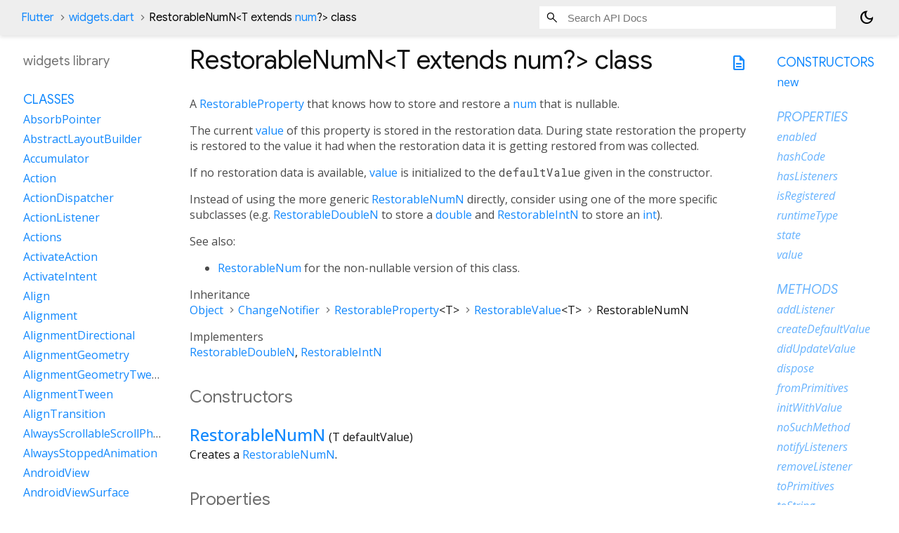

--- FILE ---
content_type: text/html; charset=utf-8
request_url: https://api.flutter.dev/flutter/widgets/RestorableNumN-class.html
body_size: 3325
content:
<!DOCTYPE html>
<html lang="en">
<head>
  <meta charset="utf-8">
  <meta http-equiv="X-UA-Compatible" content="IE=edge">
  <meta name="viewport" content="width=device-width, height=device-height, initial-scale=1, user-scalable=no">
  <meta name="description" content="API docs for the RestorableNumN class from the widgets library, for the Dart programming language.">
  <title>RestorableNumN class - widgets library - Dart API</title>

  <!-- required because all the links are pseudo-absolute -->
  <base href="../">

  
  <link rel="preconnect" href="https://fonts.gstatic.com">
  <link href="https://fonts.googleapis.com/css2?family=Roboto+Mono:ital,wght@0,300;0,400;0,500;0,700;1,400&display=swap" rel="stylesheet">
  <link href="https://fonts.googleapis.com/css2?family=Material+Symbols+Outlined:opsz,wght,FILL,GRAD@24,400,0,0" rel="stylesheet">
  
  <link rel="stylesheet" href="static-assets/github.css?v1">
  <link rel="stylesheet" href="static-assets/styles.css?v1">
  <link rel="icon" href="static-assets/favicon.png?v1">
  <!-- style overrides for dartdoc -->
<style>
@import 'https://fonts.googleapis.com/css?family=Roboto:500,400italic,300,400,100i';
@import 'https://fonts.googleapis.com/css?family=Google+Sans:500,400italic,300,400,100i';
@import 'https://fonts.googleapis.com/css?family=Open+Sans:500,400italic,300,400,100i';
@import 'https://fonts.googleapis.com/css?family=Material+Icons|Material+Icons+Outlined|Material+Icons+Sharp|Material+Icons+Round';
</style>

<link href="https://flutter.github.io/assets-for-api-docs/assets/cupertino/cupertino.css" rel="stylesheet" type="text/css">

<link href="../assets/overrides.css" rel="stylesheet" type="text/css">

<link href="https://fonts.googleapis.com/icon?family=Material+Icons|Material+Icons+Outlined|Material+Icons+Sharp|Material+Icons+Round" rel="stylesheet">
<style>
  /* Rule for sizing the icon. */
  .md-36 { font-size: 36px; }
</style>

<!-- Google Tag Manager -->
<script>(function(w,d,s,l,i){w[l]=w[l]||[];w[l].push({'gtm.start':
new Date().getTime(),event:'gtm.js'});var f=d.getElementsByTagName(s)[0],
j=d.createElement(s),dl=l!='dataLayer'?'&l='+l:'';j.async=true;j.src=
'https://www.googletagmanager.com/gtm.js?id='+i+dl;f.parentNode.insertBefore(j,f)
})(window,document,'script','dataLayer','GTM-ND4LWWZ');</script>
<!-- End Google Tag Manager -->
<!-- Cookie Banner -->
<link rel="stylesheet" href="https://www.gstatic.com/glue/cookienotificationbar/cookienotificationbar.min.css">
<!-- End Cookie Banner -->

<script async="" defer="" src="../assets/api_survey.js"></script>

<!-- Styles and scripting for handling custom code snippets -->
<link href="../assets/snippets.css" rel="stylesheet" type="text/css">
<script src="../assets/snippets.js"></script>

<link rel="search" type="application/opensearchdescription+xml" title="Flutter API" href="/opensearch.xml"/>

</head>

<body data-base-href="../" data-using-base-href="true" class="light-theme">
<div id="overlay-under-drawer"></div>
<header id="title">
  <span id="sidenav-left-toggle" class="material-symbols-outlined" role="button" tabindex="0">menu</span>
  <ol class="breadcrumbs gt-separated dark hidden-xs">
    <li><a href="index.html">Flutter</a></li>
    <li><a href="widgets/">widgets.dart</a></li>
    <li class="self-crumb">RestorableNumN<span class="signature">&lt;<wbr><span class="type-parameter">T extends <a href="dart-core/num-class.html">num</a>?</span>&gt;</span> class</li>
  </ol>
  <div class="self-name">RestorableNumN</div>
  <form class="search navbar-right" role="search">
    <input type="text" id="search-box" autocomplete="off" disabled class="form-control typeahead" placeholder="Loading search...">
  </form>
  <button class="toggle" id="theme-button" title="Toggle between light and dark mode" aria-label="Light and dark mode toggle">
    <span id="dark-theme-button" class="material-symbols-outlined" aria-hidden="true">
      dark_mode
    </span>
    <span id="light-theme-button" class="material-symbols-outlined" aria-hidden="true">
      light_mode
    </span>
  </button>
</header>
<main>
<div
    id="dartdoc-main-content"
    class="main-content"
    data-above-sidebar="widgets&#47;widgets-library-sidebar.html"
    data-below-sidebar="widgets&#47;RestorableNumN-class-sidebar.html">
    <div>
  <div id="external-links" class="btn-group"><a title="View source code" class="source-link" href="https://github.com/flutter/flutter/blob/main/packages/flutter/lib/src/widgets/restoration_properties.dart#L275"><span class="material-symbols-outlined">description</span></a></div>
<h1><span class="kind-class">RestorableNumN&lt;<wbr><span class="type-parameter">T extends num?</span>&gt;</span> class 
 
</h1></div>

    
<section class="desc markdown">
  <p>A <a href="widgets/RestorableProperty-class.html">RestorableProperty</a> that knows how to store and restore a <a href="dart-core/num-class.html">num</a>
that is nullable.</p>
<p>The current <a href="widgets/RestorableValue/value.html">value</a> of this property is stored in the restoration data.
During state restoration the property is restored to the value it had when
the restoration data it is getting restored from was collected.</p>
<p>If no restoration data is available, <a href="widgets/RestorableValue/value.html">value</a> is initialized to the
<code>defaultValue</code> given in the constructor.</p>
<p>Instead of using the more generic <a href="widgets/RestorableNumN-class.html">RestorableNumN</a> directly, consider using
one of the more specific subclasses (e.g. <a href="widgets/RestorableDoubleN-class.html">RestorableDoubleN</a> to store a
<a href="dart-core/double-class.html">double</a> and <a href="widgets/RestorableIntN-class.html">RestorableIntN</a> to store an <a href="dart-core/int-class.html">int</a>).</p>
<p>See also:</p>
<ul>
<li><a href="widgets/RestorableNum-class.html">RestorableNum</a> for the non-nullable version of this class.</li>
</ul>
</section>


    <section>
      <dl class="dl-horizontal">
        
  <dt>Inheritance</dt>
  <dd>
    <ul class="gt-separated dark clazz-relationships">
      <li><a href="dart-core/Object-class.html">Object</a></li>
        <li><a href="foundation/ChangeNotifier-class.html">ChangeNotifier</a></li>
        <li><a href="widgets/RestorableProperty-class.html">RestorableProperty</a><span class="signature">&lt;<wbr><span class="type-parameter">T</span>&gt;</span></li>
        <li><a href="widgets/RestorableValue-class.html">RestorableValue</a><span class="signature">&lt;<wbr><span class="type-parameter">T</span>&gt;</span></li>
      <li>RestorableNumN</li>
    </ul>
  </dd>

        
        

          <dt>Implementers</dt>
          <dd><ul class="comma-separated clazz-relationships">
              <li><a href="widgets/RestorableDoubleN-class.html">RestorableDoubleN</a></li>
              <li><a href="widgets/RestorableIntN-class.html">RestorableIntN</a></li>
          </ul></dd>

        
        


      </dl>
    </section>

    
  <section class="summary offset-anchor" id="constructors">
    <h2>Constructors</h2>
    <dl class="constructor-summary-list">
        <dt id="RestorableNumN.new" class="callable">
          <span class="name"><a href="widgets/RestorableNumN/RestorableNumN.html">RestorableNumN</a></span><span class="signature">(<span class="parameter" id="-param-defaultValue"><span class="type-annotation">T</span> <span class="parameter-name">defaultValue</span></span>)</span>
        </dt>
        <dd>
          Creates a <a href="widgets/RestorableNumN-class.html">RestorableNumN</a>.
        </dd>
    </dl>
  </section>
    
  <section
      class="summary offset-anchor inherited"
      id="instance-properties">
    <h2>Properties</h2>
    <dl class="properties">
        <dt id="enabled" class="property inherited">
  <span class="name"><a href="widgets/RestorableProperty/enabled.html">enabled</a></span>
  <span class="signature">&#8594; <a href="dart-core/bool-class.html">bool</a></span>
  

</dt>
<dd class="inherited">
  Whether the object currently returned by <a href="widgets/RestorableProperty/toPrimitives.html">toPrimitives</a> should be included
in the restoration state.
  <div class="features"><span class="feature">no setter</span><span class="feature">inherited</span></div>

</dd>

        <dt id="hashCode" class="property inherited">
  <span class="name"><a href="dart-core/Object/hashCode.html">hashCode</a></span>
  <span class="signature">&#8594; <a href="dart-core/int-class.html">int</a></span>
  

</dt>
<dd class="inherited">
  The hash code for this object.
  <div class="features"><span class="feature">no setter</span><span class="feature">inherited</span></div>

</dd>

        <dt id="hasListeners" class="property inherited">
  <span class="name"><a href="foundation/ChangeNotifier/hasListeners.html">hasListeners</a></span>
  <span class="signature">&#8594; <a href="dart-core/bool-class.html">bool</a></span>
  

</dt>
<dd class="inherited">
  Whether any listeners are currently registered.
  <div class="features"><span class="feature">no setter</span><span class="feature">inherited</span></div>

</dd>

        <dt id="isRegistered" class="property inherited">
  <span class="name"><a href="widgets/RestorableProperty/isRegistered.html">isRegistered</a></span>
  <span class="signature">&#8594; <a href="dart-core/bool-class.html">bool</a></span>
  

</dt>
<dd class="inherited">
  Whether this property is currently registered with a <a href="widgets/RestorationMixin-mixin.html">RestorationMixin</a>.
  <div class="features"><span class="feature">no setter</span><span class="feature">inherited</span></div>

</dd>

        <dt id="runtimeType" class="property inherited">
  <span class="name"><a href="dart-core/Object/runtimeType.html">runtimeType</a></span>
  <span class="signature">&#8594; <a href="dart-core/Type-class.html">Type</a></span>
  

</dt>
<dd class="inherited">
  A representation of the runtime type of the object.
  <div class="features"><span class="feature">no setter</span><span class="feature">inherited</span></div>

</dd>

        <dt id="state" class="property inherited">
  <span class="name"><a href="widgets/RestorableProperty/state.html">state</a></span>
  <span class="signature">&#8594; <a href="widgets/State-class.html">State</a><span class="signature">&lt;<wbr><span class="type-parameter"><a href="widgets/StatefulWidget-class.html">StatefulWidget</a></span>&gt;</span></span>
  

</dt>
<dd class="inherited">
  The <a href="widgets/State-class.html">State</a> object that this property is registered with.
  <div class="features"><span class="feature">no setter</span><span class="feature">inherited</span></div>

</dd>

        <dt id="value" class="property inherited">
  <span class="name"><a href="widgets/RestorableValue/value.html">value</a></span>
  <span class="signature">&#8596; T</span>
  

</dt>
<dd class="inherited">
  The current value stored in this property.
  <div class="features"><span class="feature">getter/setter pair</span><span class="feature">inherited</span></div>

</dd>

    </dl>
  </section>

    
  <section
      class="summary offset-anchor inherited"
      id="instance-methods">
    <h2>Methods</h2>
    <dl class="callables">
        <dt id="addListener" class="callable inherited">
  <span class="name"><a href="foundation/ChangeNotifier/addListener.html">addListener</a></span><span class="signature">(<wbr><span class="parameter" id="addListener-param-listener"><span class="type-annotation"><a href="dart-ui/VoidCallback.html">VoidCallback</a></span> <span class="parameter-name">listener</span></span>)
    <span class="returntype parameter">&#8594; void</span>
  </span>
  

</dt>
<dd class="inherited">
  Register a closure to be called when the object changes.
  <div class="features"><span class="feature">inherited</span></div>

</dd>

        <dt id="createDefaultValue" class="callable inherited">
  <span class="name"><a href="widgets/RestorableNumN/createDefaultValue.html">createDefaultValue</a></span><span class="signature">(<wbr>)
    <span class="returntype parameter">&#8594; T</span>
  </span>
  

</dt>
<dd class="inherited">
  Called by the <a href="widgets/RestorationMixin-mixin.html">RestorationMixin</a> if no restoration data is available to
restore the value of the property from to obtain the default value for the
property.
  <div class="features"><span class="feature">inherited</span></div>

</dd>

        <dt id="didUpdateValue" class="callable inherited">
  <span class="name"><a href="widgets/RestorableNumN/didUpdateValue.html">didUpdateValue</a></span><span class="signature">(<wbr><span class="parameter" id="didUpdateValue-param-oldValue"><span class="type-annotation">T?</span> <span class="parameter-name">oldValue</span></span>)
    <span class="returntype parameter">&#8594; void</span>
  </span>
  

</dt>
<dd class="inherited">
  Called whenever a new value is assigned to <a href="widgets/RestorableValue/value.html">value</a>.
  <div class="features"><span class="feature">inherited</span></div>

</dd>

        <dt id="dispose" class="callable inherited">
  <span class="name"><a href="widgets/RestorableProperty/dispose.html">dispose</a></span><span class="signature">(<wbr>)
    <span class="returntype parameter">&#8594; void</span>
  </span>
  

</dt>
<dd class="inherited">
  Discards any resources used by the object. After this is called, the
object is not in a usable state and should be discarded (calls to
<a href="foundation/ChangeNotifier/addListener.html">addListener</a> will throw after the object is disposed).
  <div class="features"><span class="feature">inherited</span></div>

</dd>

        <dt id="fromPrimitives" class="callable inherited">
  <span class="name"><a href="widgets/RestorableNumN/fromPrimitives.html">fromPrimitives</a></span><span class="signature">(<wbr><span class="parameter" id="fromPrimitives-param-serialized"><span class="type-annotation"><a href="dart-core/Object-class.html">Object</a>?</span> <span class="parameter-name">serialized</span></span>)
    <span class="returntype parameter">&#8594; T</span>
  </span>
  

</dt>
<dd class="inherited">
  Called by the <a href="widgets/RestorationMixin-mixin.html">RestorationMixin</a> to convert the <code>data</code> previously
retrieved from <a href="widgets/RestorableNumN/toPrimitives.html">toPrimitives</a> back into an object of type <code>T</code> that this
property should wrap.
  <div class="features"><span class="feature">inherited</span></div>

</dd>

        <dt id="initWithValue" class="callable inherited">
  <span class="name"><a href="widgets/RestorableValue/initWithValue.html">initWithValue</a></span><span class="signature">(<wbr><span class="parameter" id="initWithValue-param-value"><span class="type-annotation">T</span> <span class="parameter-name">value</span></span>)
    <span class="returntype parameter">&#8594; void</span>
  </span>
  

</dt>
<dd class="inherited">
  Called by the <a href="widgets/RestorationMixin-mixin.html">RestorationMixin</a> with the <code>value</code> returned by either
<a href="widgets/RestorableNumN/createDefaultValue.html">createDefaultValue</a> or <a href="widgets/RestorableNumN/fromPrimitives.html">fromPrimitives</a> to set the value that this
property currently wraps.
  <div class="features"><span class="feature">inherited</span></div>

</dd>

        <dt id="noSuchMethod" class="callable inherited">
  <span class="name"><a href="dart-core/Object/noSuchMethod.html">noSuchMethod</a></span><span class="signature">(<wbr><span class="parameter" id="noSuchMethod-param-invocation"><span class="type-annotation"><a href="dart-core/Invocation-class.html">Invocation</a></span> <span class="parameter-name">invocation</span></span>)
    <span class="returntype parameter">&#8594; dynamic</span>
  </span>
  

</dt>
<dd class="inherited">
  Invoked when a nonexistent method or property is accessed.
  <div class="features"><span class="feature">inherited</span></div>

</dd>

        <dt id="notifyListeners" class="callable inherited">
  <span class="name"><a href="foundation/ChangeNotifier/notifyListeners.html">notifyListeners</a></span><span class="signature">(<wbr>)
    <span class="returntype parameter">&#8594; void</span>
  </span>
  

</dt>
<dd class="inherited">
  Call all the registered listeners.
  <div class="features"><span class="feature">inherited</span></div>

</dd>

        <dt id="removeListener" class="callable inherited">
  <span class="name"><a href="foundation/ChangeNotifier/removeListener.html">removeListener</a></span><span class="signature">(<wbr><span class="parameter" id="removeListener-param-listener"><span class="type-annotation"><a href="dart-ui/VoidCallback.html">VoidCallback</a></span> <span class="parameter-name">listener</span></span>)
    <span class="returntype parameter">&#8594; void</span>
  </span>
  

</dt>
<dd class="inherited">
  Remove a previously registered closure from the list of closures that are
notified when the object changes.
  <div class="features"><span class="feature">inherited</span></div>

</dd>

        <dt id="toPrimitives" class="callable inherited">
  <span class="name"><a href="widgets/RestorableNumN/toPrimitives.html">toPrimitives</a></span><span class="signature">(<wbr>)
    <span class="returntype parameter">&#8594; <a href="dart-core/Object-class.html">Object</a>?</span>
  </span>
  

</dt>
<dd class="inherited">
  Called by the <a href="widgets/RestorationMixin-mixin.html">RestorationMixin</a> to retrieve the information that this
property wants to store in the restoration data.
  <div class="features"><span class="feature">inherited</span></div>

</dd>

        <dt id="toString" class="callable inherited">
  <span class="name"><a href="dart-core/Object/toString.html">toString</a></span><span class="signature">(<wbr>)
    <span class="returntype parameter">&#8594; <a href="dart-core/String-class.html">String</a></span>
  </span>
  

</dt>
<dd class="inherited">
  A string representation of this object.
  <div class="features"><span class="feature">inherited</span></div>

</dd>

    </dl>
  </section>
    
  <section
      class="summary offset-anchor inherited"
      id="operators">
    <h2>Operators</h2>
    <dl class="callables">
        <dt id="operator ==" class="callable inherited">
  <span class="name"><a href="dart-core/Object/operator_equals.html">operator ==</a></span><span class="signature">(<wbr><span class="parameter" id="==-param-other"><span class="type-annotation"><a href="dart-core/Object-class.html">Object</a></span> <span class="parameter-name">other</span></span>)
    <span class="returntype parameter">&#8594; <a href="dart-core/bool-class.html">bool</a></span>
  </span>
  

</dt>
<dd class="inherited">
  The equality operator.
  <div class="features"><span class="feature">inherited</span></div>

</dd>

    </dl>
  </section>
    
    
    

  </div> <!-- /.main-content -->
  <div id="dartdoc-sidebar-left" class="sidebar sidebar-offcanvas-left">
    <!-- The search input and breadcrumbs below are only responsively visible at low resolutions. -->
<header id="header-search-sidebar" class="hidden-l">
  <form class="search-sidebar" role="search">
    <input type="text" id="search-sidebar" autocomplete="off" disabled class="form-control typeahead" placeholder="Loading search...">
  </form>
</header>
<ol class="breadcrumbs gt-separated dark hidden-l" id="sidebar-nav">
    <li><a href="index.html">Flutter</a></li>
    <li><a href="widgets/">widgets</a></li>
    <li class="self-crumb">RestorableNumN<span class="signature">&lt;<wbr><span class="type-parameter">T extends <a href="dart-core/num-class.html">num</a>?</span>&gt;</span> class</li>
</ol>

    <h5>widgets library</h5>
    <div id="dartdoc-sidebar-left-content"></div>
  </div>
  <div id="dartdoc-sidebar-right" class="sidebar sidebar-offcanvas-right">
  </div><!--/.sidebar-offcanvas-->
</main>
<footer>
  <span class="no-break">
    Flutter
      0.0.0
  </span>
  <script src="footer.js"></script>
</footer>


<script src="static-assets/highlight.pack.js?v1"></script>
<script src="static-assets/docs.dart.js"></script>
<!-- Google Tag Manager (noscript) -->
<noscript><iframe src="https://www.googletagmanager.com/ns.html?id=GTM-ND4LWWZ"
height="0" width="0" style="display:none;visibility:hidden"></iframe></noscript>
<!-- End Google Tag Manager (noscript) -->
<!-- Cookie Banner -->
<div class="glue-footer"></div>
<button aria-hidden="true" class="glue-footer__link glue-cookie-notification-bar-control">Cookies management controls</button>
<script src="https://www.gstatic.com/glue/cookienotificationbar/cookienotificationbar.min.js" data-glue-cookie-notification-bar-category="2B"></script>
<!-- End Cookie Banner -->

</body>
</html>



--- FILE ---
content_type: text/html; charset=utf-8
request_url: https://api.flutter.dev/flutter/widgets/RestorableNumN-class-sidebar.html
body_size: -63
content:
<ol>

      <li class="section-title"><a href="widgets/RestorableNumN-class.html#constructors">Constructors</a></li>
        <li><a href="widgets/RestorableNumN/RestorableNumN.html">new</a></li>


    
        <li class="section-title inherited">
          <a href="widgets/RestorableNumN-class.html#instance-properties">Properties</a>
        </li>
          
<li class="inherited">
  <a href="widgets/RestorableProperty/enabled.html">enabled</a>
</li>
          
<li class="inherited">
  <a href="dart-core/Object/hashCode.html">hashCode</a>
</li>
          
<li class="inherited">
  <a href="foundation/ChangeNotifier/hasListeners.html">hasListeners</a>
</li>
          
<li class="inherited">
  <a href="widgets/RestorableProperty/isRegistered.html">isRegistered</a>
</li>
          
<li class="inherited">
  <a href="dart-core/Object/runtimeType.html">runtimeType</a>
</li>
          
<li class="inherited">
  <a href="widgets/RestorableProperty/state.html">state</a>
</li>
          
<li class="inherited">
  <a href="widgets/RestorableValue/value.html">value</a>
</li>

        <li class="section-title inherited"><a href="widgets/RestorableNumN-class.html#instance-methods">Methods</a></li>
          
<li class="inherited">
  <a href="foundation/ChangeNotifier/addListener.html">addListener</a>
</li>
          
<li class="inherited">
  <a href="widgets/RestorableNumN/createDefaultValue.html">createDefaultValue</a>
</li>
          
<li class="inherited">
  <a href="widgets/RestorableNumN/didUpdateValue.html">didUpdateValue</a>
</li>
          
<li class="inherited">
  <a href="widgets/RestorableProperty/dispose.html">dispose</a>
</li>
          
<li class="inherited">
  <a href="widgets/RestorableNumN/fromPrimitives.html">fromPrimitives</a>
</li>
          
<li class="inherited">
  <a href="widgets/RestorableValue/initWithValue.html">initWithValue</a>
</li>
          
<li class="inherited">
  <a href="dart-core/Object/noSuchMethod.html">noSuchMethod</a>
</li>
          
<li class="inherited">
  <a href="foundation/ChangeNotifier/notifyListeners.html">notifyListeners</a>
</li>
          
<li class="inherited">
  <a href="foundation/ChangeNotifier/removeListener.html">removeListener</a>
</li>
          
<li class="inherited">
  <a href="widgets/RestorableNumN/toPrimitives.html">toPrimitives</a>
</li>
          
<li class="inherited">
  <a href="dart-core/Object/toString.html">toString</a>
</li>

        <li class="section-title inherited"><a href="widgets/RestorableNumN-class.html#operators">Operators</a></li>
          
<li class="inherited">
  <a href="dart-core/Object/operator_equals.html">operator ==</a>
</li>

    

    


</ol>
